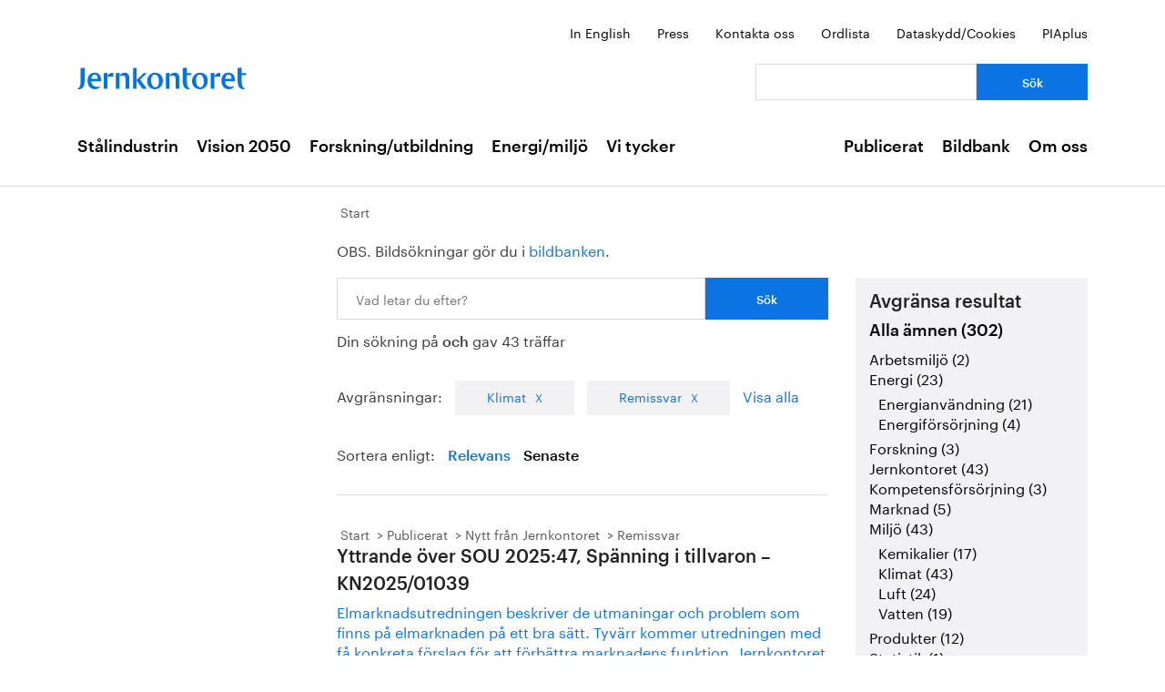

--- FILE ---
content_type: text/html; charset=utf-8
request_url: https://jernkontoret.se/sv/soksida/?searchQuery=och&pagetype=Remissvar&category=Klimat&sortBy=PublishingDate
body_size: 36774
content:



<!DOCTYPE html>
<!--[if lt IE 7]>      <html class="no-js lt-ie9 lt-ie8 lt-ie7"> <![endif]-->
<!--[if IE 7]>         <html class="no-js lt-ie9 lt-ie8"> <![endif]-->
<!--[if IE 8]>         <html class="no-js lt-ie9"> <![endif]-->
<!--[if gt IE 8]><!-->
<!--<![endif]-->
<html lang="sv">
<head>
    <meta charset="utf-8" />
    <title>S&#246;ksida - Jernkontoret</title>
    <meta name="viewport" content="width=device-width, initial-scale=1">
    <link rel="shortcut icon" href="/favicon.ico">
    <link rel="apple-touch-icon" href="/touch-icon-small.png" />
    <link rel="apple-touch-icon" sizes="114x114" href="/touch-icon-big.png" />





    <meta name="title" content="S&#246;ksida - S&#246;ksida - Jernkontoret" />
    <meta name="last-modified" content="2014-03-10T16:45:47" />
    <meta property="og:title" content="S&#246;ksida" />
    <meta property="og:site_name" content="S&#246;ksida - Jernkontoret" />
    <meta property="og:type" content="article" />
    <meta property="og:url" content="https://jernkontoret.se/sv/soksida/?searchQuery=och&amp;pagetype=Remissvar&amp;category=Klimat&amp;sortBy=PublishingDate" />
  <meta property="og:image:width" content="530" />
  <meta property="og:image:height" content="300" />
    <link rel="canonical" href="https://jernkontoret.se/sv/soksida/?searchQuery=och&amp;pagetype=Remissvar&amp;category=Klimat&amp;sortBy=PublishingDate" />
        
    <!-- Matomo Tag Manager -->
    <script>
        var _mtm = window._mtm = window._mtm || [];
        _mtm.push({'mtm.startTime': (new Date().getTime()), 'event': 'mtm.Start'});
        var d=document, g=d.createElement('script'), s=d.getElementsByTagName('script')[0];
        g.async=true; g.src='https://analytics.hpscloud.se/js/container_nDOrAL5R.js'; s.parentNode.insertBefore(g,s);
    </script>
    <!-- End Matomo Tag Manager -->

    
    

    <!-- Google Tag Manager -->
    <script data-cookieconsent="ignore">
        (function (w, d, s, l, i) {
            w[l] = w[l] || []; w[l].push({ 'gtm.start': new Date().getTime(), event: 'gtm.js' });
            var f = d.getElementsByTagName(s)[0], j = d.createElement(s), dl = l != 'dataLayer' ? '&l=' + l : '';
            j.async = true; j.src = '//www.googletagmanager.com/gtm.js?id=' + i + dl; f.parentNode.insertBefore(j, f);
        })(window, document, 'script', 'dataLayer', 'GTM-NH6JWD');
    </script>
    <!-- End Google Tag Manager -->

    

    
    <script src="/Static/Javascript/foundation/modernizr.js" type="text/javascript"></script>
    <!--[if lt IE 9]>
      <script src="//cdnjs.cloudflare.com/ajax/libs/html5shiv/3.6.2/html5shiv.js"></script>
      <script src="//s3.amazonaws.com/nwapi/nwmatcher/nwmatcher-1.2.5-min.js"></script>
      <script src="//html5base.googlecode.com/svn-history/r38/trunk/js/selectivizr-1.0.3b.js"></script>
      <script src="//cdnjs.cloudflare.com/ajax/libs/respond.js/1.1.0/respond.min.js"></script>
    <![endif]-->
    <link rel="stylesheet" href="//ajax.googleapis.com/ajax/libs/jqueryui/1.10.4/themes/ui-lightness/jquery-ui.css">
    <link rel="stylesheet" type="text/css" href="/Static/Styles/Fonts/1610-DCKMYH.css">
    <link href="/Static/bundles/styles/Main.css?v=133866954480000000" rel="stylesheet">
</head>

<body data-epi-editing="False">

    <!-- Google Tag Manager (noscript) -->
    <noscript>
        <iframe src="//www.googletagmanager.com/ns.html?id=GTM-NH6JWD" height="0" width="0" style="display: none; visibility: hidden"></iframe>
    </noscript>
    <!-- End Google Tag Manager (noscript) -->

    <div id="fb-root"></div>
    <script>
    (function (d, s, id) {
        var js, fjs = d.getElementsByTagName(s)[0];
        if (d.getElementById(id)) return;
        js = d.createElement(s); js.id = id;
        js.src = "//connect.facebook.net/sv_SE/all.js#xfbml=1";
        fjs.parentNode.insertBefore(js, fjs);
    }(document, 'script', 'facebook-jssdk'));</script>

    
    






<!-- Mobile menu -->

<div class="hide-for-large-up">
  <div class="mobile-search">
<form action="/sv/soksida/" method="get">      <label for="quickSearchMobile" class="visuallyhidden">S&#246;k</label>
      <input name="searchQuery" id="quickSearchMobile" type="search" placeholder="Vad letar du efter?" class="hidden" />
      <a href="#" id="search-button" class="right">
      </a>
</form>  </div>
  <nav class="top-bar tab-bar mobile-navigation" data-topbar="true">
    <ul class="title-area">
      <li class="toggle-topbar"><a class="menu-icon" href="#"><span></span></a></li>
    </ul>
    <section class="top-bar-section clearfix">
      <ul>

          <li class=has-dropdown data-page-id="6">
    <a href="/sv/stalindustrin/">St&#229;lindustrin</a>

      <ul class="dropdown">
        <li class="title back js-generated">
          <h5><a href="javascript:void(0)">Tillbaka</a></h5>
        </li>
      </ul>

  </li>
  <li class=has-dropdown data-page-id="7748">
    <a href="/sv/vision-2050/">Vision 2050</a>

      <ul class="dropdown">
        <li class="title back js-generated">
          <h5><a href="javascript:void(0)">Tillbaka</a></h5>
        </li>
      </ul>

  </li>
  <li class=has-dropdown data-page-id="54">
    <a href="/sv/forskning--utbildning/">Forskning/utbildning</a>

      <ul class="dropdown">
        <li class="title back js-generated">
          <h5><a href="javascript:void(0)">Tillbaka</a></h5>
        </li>
      </ul>

  </li>
  <li class=has-dropdown data-page-id="55">
    <a href="/sv/energi--miljo/">Energi/milj&#246;</a>

      <ul class="dropdown">
        <li class="title back js-generated">
          <h5><a href="javascript:void(0)">Tillbaka</a></h5>
        </li>
      </ul>

  </li>
  <li class=has-dropdown data-page-id="11734">
    <a href="/sv/vi-tycker/">Vi tycker</a>

      <ul class="dropdown">
        <li class="title back js-generated">
          <h5><a href="javascript:void(0)">Tillbaka</a></h5>
        </li>
      </ul>

  </li>


            <li class=&#39;has-dropdown&#39; data-page-id="204">
              <a href="/sv/publicerat/">Publicerat</a>
                <ul class="dropdown">
                  <li class="title back js-generated">
                    <h5><a href="javascript:void(0)">Tillbaka</a></h5>
                  </li>
                </ul>
            </li>
            <li class=&#39;has-dropdown&#39; data-page-id="4800">
              <a href="/sv/bildbank1/">Bildbank</a>
                <ul class="dropdown">
                  <li class="title back js-generated">
                    <h5><a href="javascript:void(0)">Tillbaka</a></h5>
                  </li>
                </ul>
            </li>
            <li class=&#39;has-dropdown&#39; data-page-id="206">
              <a href="/sv/om-oss/">Om oss</a>
                <ul class="dropdown">
                  <li class="title back js-generated">
                    <h5><a href="javascript:void(0)">Tillbaka</a></h5>
                  </li>
                </ul>
            </li>

      </ul>
    </section>
  </nav>
  <nav class="function-menu-toggle clearfix hide">
    <ul class="left">
      <li id="fmToggler" class="functions-menu">
        <a class="expander" href="#">Funktionsmeny</a>
        <ul>
    <li>

<a href="/en/searchpage/">In English</a>    </li>
    <li>

<a href="/sv/pressrum/">Press</a>    </li>
    <li>

<a href="/sv/om-oss/medarbetare/">Kontakta oss</a>    </li>
    <li>

<a href="/sv/om-oss/biblioteket/ordlista/ordlista-a/">Ordlista</a>    </li>
    <li>

<a href="/sv/dataskyddspolicy_cookies/">Dataskydd/Cookies</a>    </li>
    <li>

<a href="/sv/piaplus/">PIAplus</a>    </li>
</ul>


      </li>
    </ul>
  </nav>
</div>


<!--Quick links, logo, search-->
<header class="main-header">
  <div class="row hide-for-medium-down">
    <div class="small-12 columns">
      <ul class="unstyled-list right quicklinks">
    <li>

<a href="/en/searchpage/">In English</a>    </li>
    <li>

<a href="/sv/pressrum/">Press</a>    </li>
    <li>

<a href="/sv/om-oss/medarbetare/">Kontakta oss</a>    </li>
    <li>

<a href="/sv/om-oss/biblioteket/ordlista/ordlista-a/">Ordlista</a>    </li>
    <li>

<a href="/sv/dataskyddspolicy_cookies/">Dataskydd/Cookies</a>    </li>
    <li>

<a href="/sv/piaplus/">PIAplus</a>    </li>
</ul>


    </div>
  </div>
  <div class="row">

    <div class="medium-12 large-8 columns">
      <div id="logo">
        <a href="/sv/" title="G&#229; till startsidan">

          <img src="/Static/Images/jernkontoret_blue_logo.svg" alt="Jernkontoret" />
        </a>
      </div>

    </div>
    <div class="medium-12 large-4 columns collapse-left hide-for-medium-down">
<form action="/sv/soksida/" method="get">        <div class="row collapse">
          <div class="small-8 columns">
            <label for="search" class="visuallyhidden">S&#246;k: </label>
            <input type="search" name="searchQuery" aria-label="Vad letar du efter?" id="quickSearchDesktop" />
          </div>
          <div class="small-4 columns">
            <input type="submit" value="S&#246;k" class="small cta-button expand" />
          </div>
        </div>
</form>    </div>
  </div>
</header>

<!-- Main menu -->
<nav class="hide-for-medium-down" id="mainNav">
  <div class="row">
    <div class="small-12 columns">

      <ul class="unstyled-list left">

                  <li class="hover-2" data-magellan-arrival="St&#229;lindustrin">
            <a href="/sv/stalindustrin/">St&#229;lindustrin</a>
          </li>
          <li class="hover-2" data-magellan-arrival="Vision 2050">
            <a href="/sv/vision-2050/">Vision 2050</a>
          </li>
          <li class="hover-2" data-magellan-arrival="Forskning/utbildning">
            <a href="/sv/forskning--utbildning/">Forskning/utbildning</a>
          </li>
          <li class="hover-2" data-magellan-arrival="Energi/milj&#246;">
            <a href="/sv/energi--miljo/">Energi/milj&#246;</a>
          </li>
          <li class="hover-2" data-magellan-arrival="Vi tycker">
            <a href="/sv/vi-tycker/">Vi tycker</a>
          </li>


      </ul>

      <ul class="unstyled-list right">
          <li class="hover-2">
            <a href="/sv/publicerat/">Publicerat</a>
          </li>
          <li class="hover-2">
            <a href="/sv/bildbank1/">Bildbank</a>
          </li>
          <li class="hover-2">
            <a href="/sv/om-oss/">Om oss</a>
          </li>
      </ul>
    </div>
  </div>
</nav>

    
<div id="content">
  <div class="row">
    <div class="large-9 columns right">

      <div class="row">
        <div class="large-12 columns">




<nav>
  <ul class="breadcrumbs">
      <li class="start">
    <a href="/sv/">Start</a>
  </li>

  </ul>
</nav>

        </div>
      </div>
      <div class="row">
        <article>
          <div class="large-8 columns">
<div class="left-in-edit">
  <p>OBS. Bildsökningar gör du i <a title="Bildbanken" href="/sv/bildbank1/" target="_top">bildbanken</a>.&nbsp;</p>
</div>
          </div>
          <div class="large-8 columns">
            



<div class="search-box">
<form action="/sv/soksida/" method="get">    <div class="row collapse">
      <div class="small-9 columns">
        <label for="searchQuery" class="visuallyhidden">Sök: </label>
        <input type="search" name="searchQuery" id="mainSearch" placeholder="Vad letar du efter?" />
      </div>
      <div class="small-3 columns">
        <input type="submit" value="S&#246;k" class="small cta-button expand" />
      </div>
    </div>
</form>        <span>Din s&#246;kning p&#229; <strong>och</strong> gav 43 tr&#228;ffar</span>
</div>
  <div class="search-filter">
    Avgr&#228;nsningar:
      <div class="filter-tab">
        <a href="/sv/soksida/?searchQuery=och&amp;pagetype=Remissvar&amp;sortBy=PublishingDate">Klimat</a>
      </div>
          <div class="filter-tab">
        <a href="/sv/soksida/?searchQuery=och&amp;category=Klimat&amp;sortBy=PublishingDate">Remissvar</a>
      </div>
    <a href="/sv/soksida/?searchQuery=och&amp;sortBy=PublishingDate">Visa alla</a>
  </div>
  <div class="search-sort">
    Sortera enligt:
    <a class="" href="/sv/soksida/?searchQuery=och&amp;sortBy=Relevance&amp;pagetype=Remissvar&amp;category=Klimat">Relevans</a>
    <a class="active" href="/sv/soksida/?searchQuery=och&amp;sortBy=PublishingDate&amp;pagetype=Remissvar&amp;category=Klimat">Senaste</a>
  </div>
  <div>
      <div class="search-hit">
        





<nav>
  <ul class="breadcrumbs">
      <li class="start">
    <a href="/sv/">Start</a>
  </li>
  <li class="">
    <a href="/sv/publicerat/">Publicerat</a>
  </li>
  <li class="">
    <a href="/sv/publicerat/nytt-fran-jernkontoret/">Nytt fr&#229;n Jernkontoret</a>
  </li>
  <li class="">
    <a href="/sv/publicerat/nytt-fran-jernkontoret/remissvar/">Remissvar</a>
  </li>

  </ul>
</nav>
    <a href="https://www.jernkontoret.se/sv/publicerat/nytt-fran-jernkontoret/remissvar/2025/yttrande-over-sou-202547-spanning-i-tillvaron--kn202501039/?_t_id=EsJLz9aN0CNT9M84pNeLmQ%3d%3d&amp;_t_uuid=YlgURpStS6aFP-KP2z78Jg&amp;_t_q=och&amp;_t_tags=language%3asv%2csiteid%3afe2923cb-aad6-47c8-bdd1-2adaa21f5360%2candquerymatch&amp;_t_hit.id=Jernkontoret_Web_Models_Pages_NewsPage/_ab72bdbf-8fed-4a7c-a41f-198d1c51c95b_sv&amp;_t_hit.pos=1">
        <div>
            <h2>Yttrande över SOU 2025:47, Spänning i tillvaron – KN2025/01039</h2>
        </div>
        <p>
Elmarknadsutredningen beskriver de utmaningar och problem som finns på elmarknaden på ett bra sätt. Tyvärr kommer utredningen med få konkreta förslag för att förbättra marknadens funktion. Jernkontoret hänvisar till SKGS som lämnar ett stort antal konkreta förslag samt områden som behöver utredas vi

        </p>
    </a>
    <div class="last-updated">
        Senast uppdaterad: <time>2025-09-02</time>
    </div>



      </div>
      <div class="search-hit">
        





<nav>
  <ul class="breadcrumbs">
      <li class="start">
    <a href="/sv/">Start</a>
  </li>
  <li class="">
    <a href="/sv/publicerat/">Publicerat</a>
  </li>
  <li class="">
    <a href="/sv/publicerat/nytt-fran-jernkontoret/">Nytt fr&#229;n Jernkontoret</a>
  </li>
  <li class="">
    <a href="/sv/publicerat/nytt-fran-jernkontoret/remissvar/">Remissvar</a>
  </li>

  </ul>
</nav>
    <a href="https://www.jernkontoret.se/sv/publicerat/nytt-fran-jernkontoret/remissvar/2025/remissvar---en-ny-samordnad-miljobedomnings--och-tillstandsprovningsprocess/?_t_id=EsJLz9aN0CNT9M84pNeLmQ%3d%3d&amp;_t_uuid=YlgURpStS6aFP-KP2z78Jg&amp;_t_q=och&amp;_t_tags=language%3asv%2csiteid%3afe2923cb-aad6-47c8-bdd1-2adaa21f5360%2candquerymatch&amp;_t_hit.id=Jernkontoret_Web_Models_Pages_NewsPage/_eed8fd75-2b73-433f-ac7a-da65a7be5e55_sv&amp;_t_hit.pos=2">
        <div>
            <h2>Remiss av SOU 2024:98 – En ny samordnad miljöbedömnings- och tillståndsprövningsprocess</h2>
        </div>
        <p>
Jernkontorets välkomnar Miljötillståndsutredningens reformförslag och anser det av yttersta vikt att förändringarna genomförs – dels för att stärka Sveriges konkurrenskraft, dels för att leva upp till EU-rätten. Det finns också specifika inslag i utredningen som Jernkontoret anser är särskilt angelä

        </p>
    </a>
    <div class="last-updated">
        Senast uppdaterad: <time>2025-06-17</time>
    </div>



      </div>
      <div class="search-hit">
        





<nav>
  <ul class="breadcrumbs">
      <li class="start">
    <a href="/sv/">Start</a>
  </li>
  <li class="">
    <a href="/sv/publicerat/">Publicerat</a>
  </li>
  <li class="">
    <a href="/sv/publicerat/nytt-fran-jernkontoret/">Nytt fr&#229;n Jernkontoret</a>
  </li>
  <li class="">
    <a href="/sv/publicerat/nytt-fran-jernkontoret/remissvar/">Remissvar</a>
  </li>

  </ul>
</nav>
    <a href="https://www.jernkontoret.se/sv/publicerat/nytt-fran-jernkontoret/remissvar/2025/yttrande-over-naturvardsverkets-forslag-till-vatgasanlaggningar-i-eu-ets/?_t_id=EsJLz9aN0CNT9M84pNeLmQ%3d%3d&amp;_t_uuid=YlgURpStS6aFP-KP2z78Jg&amp;_t_q=och&amp;_t_tags=language%3asv%2csiteid%3afe2923cb-aad6-47c8-bdd1-2adaa21f5360%2candquerymatch&amp;_t_hit.id=Jernkontoret_Web_Models_Pages_NewsPage/_328a9a34-e048-4e66-9767-72f5811abcda_sv&amp;_t_hit.pos=3">
        <div>
            <h2>Yttrande över Naturvårdsverkets förslag till författningsförändringar för att inkludera små vätgasanläggningar i EU ETS, KN 2025/00812</h2>
        </div>
        <p>
Naturvårdsverket har föreslagit att mindre vätgasproduktion också ska ingå i utsläppshandeln (ETS). Det skulle ge incitament för ökad vätgasproduktion. Jernkontoret har inget att erinra mot förslaget. Jernkontoret ser positivt på om regeringen ser över gränsdragningen mellan utsläppshandeln och Klim

        </p>
    </a>
    <div class="last-updated">
        Senast uppdaterad: <time>2025-06-17</time>
    </div>



      </div>
      <div class="search-hit">
        





<nav>
  <ul class="breadcrumbs">
      <li class="start">
    <a href="/sv/">Start</a>
  </li>
  <li class="">
    <a href="/sv/publicerat/">Publicerat</a>
  </li>
  <li class="">
    <a href="/sv/publicerat/nytt-fran-jernkontoret/">Nytt fr&#229;n Jernkontoret</a>
  </li>
  <li class="">
    <a href="/sv/publicerat/nytt-fran-jernkontoret/remissvar/">Remissvar</a>
  </li>

  </ul>
</nav>
    <a href="https://www.jernkontoret.se/sv/publicerat/nytt-fran-jernkontoret/remissvar/2024/en-hallbar-bioekonomistrategi---fornybart-i-tanken/?_t_id=EsJLz9aN0CNT9M84pNeLmQ%3d%3d&amp;_t_uuid=YlgURpStS6aFP-KP2z78Jg&amp;_t_q=och&amp;_t_tags=language%3asv%2csiteid%3afe2923cb-aad6-47c8-bdd1-2adaa21f5360%2candquerymatch&amp;_t_hit.id=Jernkontoret_Web_Models_Pages_NewsPage/_62a086a5-b6ed-4d31-b58a-d3026a3a7ac8_sv&amp;_t_hit.pos=4">
        <div>
            <h2>Yttrande över betänkandet "En hållbar bioekonomistrategi" och delbetänkandet "Förnybart i tanken"</h2>
        </div>
        <p>
Jernkontoret ser positivt på en nationell strategi för att utveckla bioekonomin. För att klara klimatomställningen  och minska de fossila utsläppen behövs mer bioråvara i flera samhällssektorer, inte minst industrin. Stålindustrins behov av bioråvara har dock inte hanterats i utredningen. Jernkontor

        </p>
    </a>
    <div class="last-updated">
        Senast uppdaterad: <time>2024-09-03</time>
    </div>



      </div>
      <div class="search-hit">
        





<nav>
  <ul class="breadcrumbs">
      <li class="start">
    <a href="/sv/">Start</a>
  </li>
  <li class="">
    <a href="/sv/publicerat/">Publicerat</a>
  </li>
  <li class="">
    <a href="/sv/publicerat/nytt-fran-jernkontoret/">Nytt fr&#229;n Jernkontoret</a>
  </li>
  <li class="">
    <a href="/sv/publicerat/nytt-fran-jernkontoret/remissvar/">Remissvar</a>
  </li>

  </ul>
</nav>
    <a href="https://www.jernkontoret.se/sv/publicerat/nytt-fran-jernkontoret/remissvar/2024/forslag-pa-forfattningsandringar-for-att-infora-ets-2/?_t_id=EsJLz9aN0CNT9M84pNeLmQ%3d%3d&amp;_t_uuid=YlgURpStS6aFP-KP2z78Jg&amp;_t_q=och&amp;_t_tags=language%3asv%2csiteid%3afe2923cb-aad6-47c8-bdd1-2adaa21f5360%2candquerymatch&amp;_t_hit.id=Jernkontoret_Web_Models_Pages_NewsPage/_9924f3ca-574f-4cb6-9f1b-c99b98d6dd25_sv&amp;_t_hit.pos=5">
        <div>
            <h2>Yttrande om förslag på författningsändringar för att införa ETS 2</h2>
        </div>
        <p>
Jernkontoret företräder järn- och stålindustrin som består av både stora och små produktions- och bearbetningsanläggningar som berörs av utsläppshandelssystemet ETS 2 på olika sätt. Det är viktigt att implementeringen görs så att man kan säkerställa att ett bränsle bara beläggs med kostnad för utslä

        </p>
    </a>
    <div class="last-updated">
        Senast uppdaterad: <time>2024-03-18</time>
    </div>



      </div>
      <div class="search-hit">
        





<nav>
  <ul class="breadcrumbs">
      <li class="start">
    <a href="/sv/">Start</a>
  </li>
  <li class="">
    <a href="/sv/publicerat/">Publicerat</a>
  </li>
  <li class="">
    <a href="/sv/publicerat/nytt-fran-jernkontoret/">Nytt fr&#229;n Jernkontoret</a>
  </li>
  <li class="">
    <a href="/sv/publicerat/nytt-fran-jernkontoret/remissvar/">Remissvar</a>
  </li>

  </ul>
</nav>
    <a href="https://www.jernkontoret.se/sv/publicerat/nytt-fran-jernkontoret/remissvar/2024/forslag-till-vagledning-om-onormala-driftsforhallande/?_t_id=EsJLz9aN0CNT9M84pNeLmQ%3d%3d&amp;_t_uuid=YlgURpStS6aFP-KP2z78Jg&amp;_t_q=och&amp;_t_tags=language%3asv%2csiteid%3afe2923cb-aad6-47c8-bdd1-2adaa21f5360%2candquerymatch&amp;_t_hit.id=Jernkontoret_Web_Models_Pages_NewsPage/_da3fdbcf-356e-4350-a9d4-6589261102e5_sv&amp;_t_hit.pos=6">
        <div>
            <h2>Yttrande över Förslag till vägledning om onormala driftsförhållande </h2>
        </div>
        <p>
Jernkontoret anser att det inte behövs en allmän vägledning om onormala driftsförhållande (OTNOC), vilken ska vara ett komplement till Naturvårdsverkets vägledning om industriutsläppsbestämmelser. Det främsta skälet är att Jernkontoret delar Naturvårdsverkets bedömning att man alltid måste se till d

        </p>
    </a>
    <div class="last-updated">
        Senast uppdaterad: <time>2024-03-04</time>
    </div>



      </div>
      <div class="search-hit">
        





<nav>
  <ul class="breadcrumbs">
      <li class="start">
    <a href="/sv/">Start</a>
  </li>
  <li class="">
    <a href="/sv/publicerat/">Publicerat</a>
  </li>
  <li class="">
    <a href="/sv/publicerat/nytt-fran-jernkontoret/">Nytt fr&#229;n Jernkontoret</a>
  </li>
  <li class="">
    <a href="/sv/publicerat/nytt-fran-jernkontoret/remissvar/">Remissvar</a>
  </li>

  </ul>
</nav>
    <a href="https://www.jernkontoret.se/sv/publicerat/nytt-fran-jernkontoret/remissvar/2023/eu-kommissionens-forslag-till-direktiv-om-overvakning-av-jordhalsa-och-resiliens/?_t_id=EsJLz9aN0CNT9M84pNeLmQ%3d%3d&amp;_t_uuid=YlgURpStS6aFP-KP2z78Jg&amp;_t_q=och&amp;_t_tags=language%3asv%2csiteid%3afe2923cb-aad6-47c8-bdd1-2adaa21f5360%2candquerymatch&amp;_t_hit.id=Jernkontoret_Web_Models_Pages_NewsPage/_849e16ad-74c1-427e-b7b5-8a903d0b9d7a_sv&amp;_t_hit.pos=7">
        <div>
            <h2>Yttrande över EU-kommissionens förslag till direktiv om övervakning av jordhälsa och resiliens</h2>
        </div>
        <p>
Det är viktigt att EU-kommissionens föreslagna ramverk om övervakning av jordhälsa och resiliens inte bromsar den hållbara samhällsutvecklingen inklusive den pågående omställningen till fossilfri produktion. Därför behöver den svenska anpassningen respekteras fullt ut genom att den svenska regeringe

        </p>
    </a>
    <div class="last-updated">
        Senast uppdaterad: <time>2023-11-06</time>
    </div>



      </div>
      <div class="search-hit">
        





<nav>
  <ul class="breadcrumbs">
      <li class="start">
    <a href="/sv/">Start</a>
  </li>
  <li class="">
    <a href="/sv/publicerat/">Publicerat</a>
  </li>
  <li class="">
    <a href="/sv/publicerat/nytt-fran-jernkontoret/">Nytt fr&#229;n Jernkontoret</a>
  </li>
  <li class="">
    <a href="/sv/publicerat/nytt-fran-jernkontoret/remissvar/">Remissvar</a>
  </li>

  </ul>
</nav>
    <a href="https://www.jernkontoret.se/sv/publicerat/nytt-fran-jernkontoret/remissvar/2023/eu-kommissionens-forslag-till-direktiv-om-overvakning-av-jordhalsa-och-resiliens2/?_t_id=EsJLz9aN0CNT9M84pNeLmQ%3d%3d&amp;_t_uuid=YlgURpStS6aFP-KP2z78Jg&amp;_t_q=och&amp;_t_tags=language%3asv%2csiteid%3afe2923cb-aad6-47c8-bdd1-2adaa21f5360%2candquerymatch&amp;_t_hit.id=Jernkontoret_Web_Models_Pages_NewsPage/_95e29533-1322-442a-82bf-cab2a4ac7982_sv&amp;_t_hit.pos=8">
        <div>
            <h2>Yttrande över EU-kommissionens förslag till direktiv om övervakning av jordhälsa och resiliens</h2>
        </div>
        <p>
Det är viktigt att EU-kommissionens föreslagna ramverk om övervakning av jordhälsa och resiliens inte bromsar den hållbara samhällsutvecklingen inklusive den pågående omställningen till fossilfri produktion. Därför behöver den svenska anpassningen respekteras fullt ut genom att den svenska regeringe

        </p>
    </a>
    <div class="last-updated">
        Senast uppdaterad: <time>2024-02-01</time>
    </div>



      </div>
      <div class="search-hit">
        





<nav>
  <ul class="breadcrumbs">
      <li class="start">
    <a href="/sv/">Start</a>
  </li>
  <li class="">
    <a href="/sv/publicerat/">Publicerat</a>
  </li>
  <li class="">
    <a href="/sv/publicerat/nytt-fran-jernkontoret/">Nytt fr&#229;n Jernkontoret</a>
  </li>
  <li class="">
    <a href="/sv/publicerat/nytt-fran-jernkontoret/remissvar/">Remissvar</a>
  </li>

  </ul>
</nav>
    <a href="https://www.jernkontoret.se/sv/publicerat/nytt-fran-jernkontoret/remissvar/2023/forslag-till-genomforande-fmp-batc/?_t_id=EsJLz9aN0CNT9M84pNeLmQ%3d%3d&amp;_t_uuid=YlgURpStS6aFP-KP2z78Jg&amp;_t_q=och&amp;_t_tags=language%3asv%2csiteid%3afe2923cb-aad6-47c8-bdd1-2adaa21f5360%2candquerymatch&amp;_t_hit.id=Jernkontoret_Web_Models_Pages_NewsPage/_388540fd-361e-48e7-bf6a-6ac836d7c2ca_sv&amp;_t_hit.pos=9">
        <div>
            <h2>Remissvar angående förslag till genomförande av slutsatser om bästa tillgängliga teknik för behandling av järnbaserade metaller (FMP)</h2>
        </div>
        <p>
BAT-slutsatserna för järn- och stålbearbetning ska nu införas i svensk lagstiftning. Jernkontoret stödjer helt Miljödepartementets tydliggörande att dessa kan vara huvud- eller sidoslutsatser, men delar inte Naturvårdsverkets uppskattningar på branschen vare sig att de skulle vara försumbara eller a

        </p>
    </a>
    <div class="last-updated">
        Senast uppdaterad: <time>2023-10-13</time>
    </div>



      </div>
      <div class="search-hit">
        





<nav>
  <ul class="breadcrumbs">
      <li class="start">
    <a href="/sv/">Start</a>
  </li>
  <li class="">
    <a href="/sv/publicerat/">Publicerat</a>
  </li>
  <li class="">
    <a href="/sv/publicerat/nytt-fran-jernkontoret/">Nytt fr&#229;n Jernkontoret</a>
  </li>
  <li class="">
    <a href="/sv/publicerat/nytt-fran-jernkontoret/remissvar/">Remissvar</a>
  </li>

  </ul>
</nav>
    <a href="https://www.jernkontoret.se/sv/publicerat/nytt-fran-jernkontoret/remissvar/2023/nya-regler-om-hallbarhetsredovisning/?_t_id=EsJLz9aN0CNT9M84pNeLmQ%3d%3d&amp;_t_uuid=YlgURpStS6aFP-KP2z78Jg&amp;_t_q=och&amp;_t_tags=language%3asv%2csiteid%3afe2923cb-aad6-47c8-bdd1-2adaa21f5360%2candquerymatch&amp;_t_hit.id=Jernkontoret_Web_Models_Pages_NewsPage/_58067b97-6fc5-4327-9187-957ae194407c_sv&amp;_t_hit.pos=10">
        <div>
            <h2>Yttrande över Nya regler om hållbarhetsredovisning</h2>
        </div>
        <p>
Jernkontoret delar utredningens huvudlinje att svenska företag bör ha samma krav på rapportering som andra europeiska företag. Kravet på innehållet i hållbarhetsrapportering ska i linje med huvudprincipen utgå från direktivet med tillhörande precisering i EU-förordning, "standarder".Jernkontoret inv

        </p>
    </a>
    <div class="last-updated">
        Senast uppdaterad: <time>2023-10-20</time>
    </div>



      </div>
  </div>
  <nav class="pagination-centered" data-lang="sv">

    <div class="pagination-container"><ul class="pagination"><li class="active"><a>1</a></li><li><a href="/sv/soksida/?pageNumber=2&amp;searchQuery=och&amp;category=Klimat&amp;pagetype=Remissvar&amp;sortBy=PublishingDate">2</a></li><li><a href="/sv/soksida/?pageNumber=3&amp;searchQuery=och&amp;category=Klimat&amp;pagetype=Remissvar&amp;sortBy=PublishingDate">3</a></li><li><a href="/sv/soksida/?pageNumber=4&amp;searchQuery=och&amp;category=Klimat&amp;pagetype=Remissvar&amp;sortBy=PublishingDate">4</a></li><li><a href="/sv/soksida/?pageNumber=5&amp;searchQuery=och&amp;category=Klimat&amp;pagetype=Remissvar&amp;sortBy=PublishingDate">5</a></li></ul></div>
  </nav>


          </div>
          <div class="large-4 columns">
            <aside id="sidebar" class="filter-sidebar">

              


    <div class="search-hit-filter">
      <h3>Avgr&#228;nsa resultat</h3>
        <div>
          <h4>
            <strong>
              <a href="/sv/soksida/?searchQuery=och&amp;pagetype=Remissvar&amp;sortBy=PublishingDate">Alla &#228;mnen (302)</a>
            </strong>
          </h4>
            <ul class="no-bullet ul-search-filter">

                    <li class="">
        <a href="/sv/soksida/?searchQuery=och&amp;pagetype=Remissvar&amp;category=Arbetsmilj%C3%B6&amp;sortBy=PublishingDate">Arbetsmilj&#246; (2)</a>
      </li>
      <li class="">
        <a href="/sv/soksida/?searchQuery=och&amp;pagetype=Remissvar&amp;category=Energi&amp;sortBy=PublishingDate">Energi (23)</a>
          <ul class="no-bullet ul-search-filter">
                  <li class="">
        <a href="/sv/soksida/?searchQuery=och&amp;pagetype=Remissvar&amp;category=Energianv%C3%A4ndning&amp;sortBy=PublishingDate">Energianv&#228;ndning (21)</a>
      </li>
      <li class="">
        <a href="/sv/soksida/?searchQuery=och&amp;pagetype=Remissvar&amp;category=Energif%C3%B6rs%C3%B6rjning&amp;sortBy=PublishingDate">Energif&#246;rs&#246;rjning (4)</a>
      </li>

          </ul>
      </li>
      <li class="">
        <a href="/sv/soksida/?searchQuery=och&amp;pagetype=Remissvar&amp;category=Forskning&amp;sortBy=PublishingDate">Forskning (3)</a>
      </li>
      <li class="">
        <a href="/sv/soksida/?searchQuery=och&amp;pagetype=Remissvar&amp;category=Jernkontoret&amp;sortBy=PublishingDate">Jernkontoret (43)</a>
      </li>
      <li class="">
        <a href="/sv/soksida/?searchQuery=och&amp;pagetype=Remissvar&amp;category=Kompetensf%C3%B6rs%C3%B6rjning&amp;sortBy=PublishingDate">Kompetensf&#246;rs&#246;rjning (3)</a>
      </li>
      <li class="">
        <a href="/sv/soksida/?searchQuery=och&amp;pagetype=Remissvar&amp;category=Marknad&amp;sortBy=PublishingDate">Marknad (5)</a>
      </li>
      <li class="">
        <a href="/sv/soksida/?searchQuery=och&amp;pagetype=Remissvar&amp;category=Milj%C3%B6&amp;sortBy=PublishingDate">Milj&#246; (43)</a>
          <ul class="no-bullet ul-search-filter">
                  <li class="">
        <a href="/sv/soksida/?searchQuery=och&amp;pagetype=Remissvar&amp;category=Kemikalier&amp;sortBy=PublishingDate">Kemikalier (17)</a>
      </li>
      <li class="selected">
        <a href="/sv/soksida/?searchQuery=och&amp;pagetype=Remissvar&amp;category=Klimat&amp;sortBy=PublishingDate">Klimat (43)</a>
      </li>
      <li class="">
        <a href="/sv/soksida/?searchQuery=och&amp;pagetype=Remissvar&amp;category=Luft&amp;sortBy=PublishingDate">Luft (24)</a>
      </li>
      <li class="">
        <a href="/sv/soksida/?searchQuery=och&amp;pagetype=Remissvar&amp;category=Vatten&amp;sortBy=PublishingDate">Vatten (19)</a>
      </li>

          </ul>
      </li>
      <li class="">
        <a href="/sv/soksida/?searchQuery=och&amp;pagetype=Remissvar&amp;category=Produkter&amp;sortBy=PublishingDate">Produkter (12)</a>
      </li>
      <li class="">
        <a href="/sv/soksida/?searchQuery=och&amp;pagetype=Remissvar&amp;category=Statistik&amp;sortBy=PublishingDate">Statistik (1)</a>
      </li>
      <li class="">
        <a href="/sv/soksida/?searchQuery=och&amp;pagetype=Remissvar&amp;category=Tillverkning&amp;sortBy=PublishingDate">Tillverkning (33)</a>
      </li>
      <li class="">
        <a href="/sv/soksida/?searchQuery=och&amp;pagetype=Remissvar&amp;category=Transporter&amp;sortBy=PublishingDate">Transporter (3)</a>
      </li>
      <li class="">
        <a href="/sv/soksida/?searchQuery=och&amp;pagetype=Remissvar&amp;category=Utbildning&amp;sortBy=PublishingDate">Utbildning (1)</a>
      </li>
      <li class="">
        <a href="/sv/soksida/?searchQuery=och&amp;pagetype=Remissvar&amp;category=Utrikeshandel&amp;sortBy=PublishingDate">Utrikeshandel (2)</a>
      </li>

            </ul>
        </div>
              <div>
          <h4>
            <strong>
              <a href="/sv/soksida/?searchQuery=och&amp;category=Klimat&amp;sortBy=PublishingDate">Alla typer (43)</a>
            </strong>
          </h4>
            <ul class="no-bullet">
              <li class="selected">


<a href="/sv/soksida/?searchQuery=och&amp;pagetype=Remissvar&amp;category=Klimat&amp;sortBy=PublishingDate">Remissvar (43)</a>
                </li>
            </ul>
        </div>
    </div>

              <a href="#" id="backUp" class="hide">Till sidans topp</a>
            </aside>
          </div>
        </article>
      </div>
    </div>
  </div>
</div>


<footer>
    <div class="footer-container">
        <div class="row footer-inner">
            <div class="large-3 medium-3 columns footer-img">
                <a href="/sv/">
                    <img src="/Static/Images/jernkontoret_white_logo.svg"
                         alt="G&#229; till startsidan" />
                </a>
            </div>
            <div class="large-3 medium-3 columns">
                <h2>Jernkontoret</h2>

<ul>
<li><a title="Postadress" href="https://www.google.se/maps/place/Jernkontoret/@59.3315912,18.0703586,17z/data=!3m1!4b1!4m5!3m4!1s0x465f9d595eb9fda7:0x575630507965734e!8m2!3d59.3315885!4d18.0725473?hl=sv" target="_blank" rel="noopener">Box 1721, 111 87 Stockholm</a></li>
<li><a title="Bes&ouml;ksadress: Kungstr&auml;dg&aring;rdsgatan 10" href="https://www.google.se/maps/place/Jernkontoret/@59.3315912,18.0703586,17z/data=!3m1!4b1!4m5!3m4!1s0x465f9d595eb9fda7:0x575630507965734e!8m2!3d59.3315885!4d18.0725473?hl=sv" target="_blank" rel="noopener">Kungstr&auml;dg&aring;rdsgatan 10</a></li>
<li><a title="office@jernkontoret.se" href="mailto:office@jernkontoret.se">office@jernkontoret.se</a></li>
<li><a href="tel:+4686791700">08 679 17 00</a></li>
</ul>
<p>&nbsp;<br /><a title="Hanna Escobar-Jansson" href="/sv/om-oss/medarbetare/hanna-escobar-jansson/" target="_top">Ansvarig utgivare:<br />Hanna Escobar-Jansson</a></p>
            </div>
            <div class="large-3 medium-3 columns">
                <h2>Bes&#246;k &#228;ven:</h2>

<ul>
    <li>

<a href="http://www.metalliskamaterial.se/">Metalliska material</a>    </li>
    <li>

<a href="https://swedishmetalsandminerals.se/">Swedish Metals &amp; Minerals</a>    </li>
    <li>

<a href="http://www.energihandboken.se/">Energihandboken</a>    </li>
    <li>

<a href="http://www.metallkompetens.se/">Metallkompetens</a>    </li>
    <li>

<a href="http://www.jarnkoll.com/">J&#228;rnkoll</a>    </li>
</ul>


            </div>
            <div class="large-3 medium-3 columns">
                <h2>F&#246;lj oss:</h2>

<ul>
    <li>

<a href="http://www.facebook.com/jernkontoret">Facebook</a>    </li>
    <li>

<a href="http://se.linkedin.com/company/jernkontoret">Linkedin</a>    </li>
    <li>

<a href="http://www.youtube.com/jernkontoret">Youtube</a>    </li>
    <li>

<a href="/sv/nyhetsbrev/">&#168;</a>    </li>
    <li>

<a href="/sv/nyhetsbrev/">H&#228;r kan du anm&#228;la dig till Jernkontorets nyhetsbrev</a>    </li>
</ul>



                
            </div>
        </div>
    </div>
</footer>

    <script type="text/javascript" src="https://dl.episerver.net/13.6.1/epi-util/find.js"></script>
<script type="text/javascript">
if(typeof FindApi === 'function'){var api = new FindApi();api.setApplicationUrl('/');api.setServiceApiBaseUrl('/find_v2/');api.processEventFromCurrentUri();api.bindWindowEvents();api.bindAClickEvent();api.sendBufferedEvents();}
</script>


    <script src="//ajax.googleapis.com/ajax/libs/jquery/2.0.3/jquery.min.js"></script>
    <script src="//ajax.googleapis.com/ajax/libs/jqueryui/1.10.4/jquery-ui.min.js"></script>
    <script>window.jQuery || document.write('<script src="Static/Javascript/foundation/jquery.js"><\/script>')</script>

    <script src="/Static/bundles/scripts/footer.js?v=133866954480000000"></script>

    <script type="text/javascript">
        $(document).foundation();
    </script>

    
</body>
</html>
